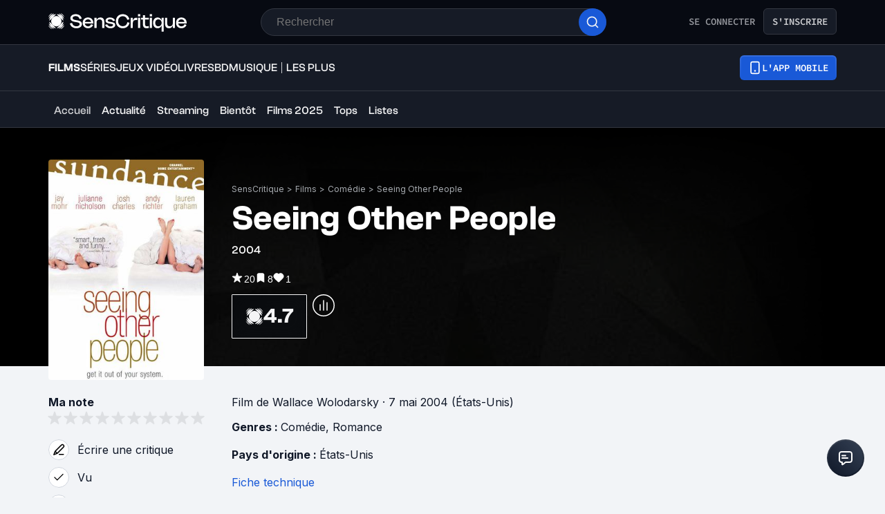

--- FILE ---
content_type: application/javascript; charset=UTF-8
request_url: https://www.senscritique.com/_next/static/chunks/4594-3101848f483c0487.js
body_size: 3475
content:
(self.webpackChunk_N_E=self.webpackChunk_N_E||[]).push([[4594],{13451:function(e){var i={kind:"Document",definitions:[{kind:"OperationDefinition",operation:"mutation",name:{kind:"Name",value:"userListDelete"},variableDefinitions:[{kind:"VariableDefinition",variable:{kind:"Variable",name:{kind:"Name",value:"listId"}},type:{kind:"NonNullType",type:{kind:"NamedType",name:{kind:"Name",value:"Int"}}},directives:[]}],directives:[],selectionSet:{kind:"SelectionSet",selections:[{kind:"Field",name:{kind:"Name",value:"userListDelete"},arguments:[{kind:"Argument",name:{kind:"Name",value:"listId"},value:{kind:"Variable",name:{kind:"Name",value:"listId"}}}],directives:[]}]}}],loc:{start:0,end:77}};i.loc.source={body:"mutation userListDelete($listId: Int!) {\n  userListDelete(listId: $listId)\n}\n",name:"GraphQL request",locationOffset:{line:1,column:1}};var n={};function t(e,i){for(var n=0;n<e.definitions.length;n++){var t=e.definitions[n];if(t.name&&t.name.value==i)return t}}i.definitions.forEach(function(e){if(e.name){var i=new Set;(function e(i,n){if("FragmentSpread"===i.kind)n.add(i.name.value);else if("VariableDefinition"===i.kind){var t=i.type;"NamedType"===t.kind&&n.add(t.name.value)}i.selectionSet&&i.selectionSet.selections.forEach(function(i){e(i,n)}),i.variableDefinitions&&i.variableDefinitions.forEach(function(i){e(i,n)}),i.definitions&&i.definitions.forEach(function(i){e(i,n)})})(e,i),n[e.name.value]=i}}),e.exports=i,e.exports.userListDelete=function(e,i){var o={kind:e.kind,definitions:[t(e,i)]};e.hasOwnProperty("loc")&&(o.loc=e.loc);var a=n[i]||new Set,r=new Set,l=new Set;for(a.forEach(function(e){l.add(e)});l.size>0;){var s=l;l=new Set,s.forEach(function(e){r.has(e)||(r.add(e),(n[e]||new Set).forEach(function(e){l.add(e)}))})}return r.forEach(function(i){var n=t(e,i);n&&o.definitions.push(n)}),o}(i,"userListDelete")},71252:function(e){var i={kind:"Document",definitions:[{kind:"OperationDefinition",operation:"mutation",name:{kind:"Name",value:"UserListLike"},variableDefinitions:[{kind:"VariableDefinition",variable:{kind:"Variable",name:{kind:"Name",value:"listId"}},type:{kind:"NonNullType",type:{kind:"NamedType",name:{kind:"Name",value:"Int"}}},directives:[]}],directives:[],selectionSet:{kind:"SelectionSet",selections:[{kind:"Field",name:{kind:"Name",value:"userListLike"},arguments:[{kind:"Argument",name:{kind:"Name",value:"listId"},value:{kind:"Variable",name:{kind:"Name",value:"listId"}}}],directives:[],selectionSet:{kind:"SelectionSet",selections:[{kind:"Field",name:{kind:"Name",value:"id"},arguments:[],directives:[]},{kind:"Field",name:{kind:"Name",value:"isLiked"},arguments:[],directives:[]},{kind:"Field",name:{kind:"Name",value:"likePositiveCount"},arguments:[],directives:[]},{kind:"Field",name:{kind:"Name",value:"__typename"},arguments:[],directives:[]}]}}]}}],loc:{start:0,end:134}};i.loc.source={body:"mutation UserListLike($listId: Int!) {\n  userListLike(listId: $listId) {\n    id\n    isLiked\n    likePositiveCount\n    __typename\n  }\n}",name:"GraphQL request",locationOffset:{line:1,column:1}};var n={};function t(e,i){for(var n=0;n<e.definitions.length;n++){var t=e.definitions[n];if(t.name&&t.name.value==i)return t}}i.definitions.forEach(function(e){if(e.name){var i=new Set;(function e(i,n){if("FragmentSpread"===i.kind)n.add(i.name.value);else if("VariableDefinition"===i.kind){var t=i.type;"NamedType"===t.kind&&n.add(t.name.value)}i.selectionSet&&i.selectionSet.selections.forEach(function(i){e(i,n)}),i.variableDefinitions&&i.variableDefinitions.forEach(function(i){e(i,n)}),i.definitions&&i.definitions.forEach(function(i){e(i,n)})})(e,i),n[e.name.value]=i}}),e.exports=i,e.exports.UserListLike=function(e,i){var o={kind:e.kind,definitions:[t(e,i)]};e.hasOwnProperty("loc")&&(o.loc=e.loc);var a=n[i]||new Set,r=new Set,l=new Set;for(a.forEach(function(e){l.add(e)});l.size>0;){var s=l;l=new Set,s.forEach(function(e){r.has(e)||(r.add(e),(n[e]||new Set).forEach(function(e){l.add(e)}))})}return r.forEach(function(i){var n=t(e,i);n&&o.definitions.push(n)}),o}(i,"UserListLike")},89725:function(e){var i={kind:"Document",definitions:[{kind:"OperationDefinition",operation:"mutation",name:{kind:"Name",value:"UserListUnlike"},variableDefinitions:[{kind:"VariableDefinition",variable:{kind:"Variable",name:{kind:"Name",value:"listId"}},type:{kind:"NonNullType",type:{kind:"NamedType",name:{kind:"Name",value:"Int"}}},directives:[]}],directives:[],selectionSet:{kind:"SelectionSet",selections:[{kind:"Field",name:{kind:"Name",value:"userListUnlike"},arguments:[{kind:"Argument",name:{kind:"Name",value:"listId"},value:{kind:"Variable",name:{kind:"Name",value:"listId"}}}],directives:[],selectionSet:{kind:"SelectionSet",selections:[{kind:"Field",name:{kind:"Name",value:"id"},arguments:[],directives:[]},{kind:"Field",name:{kind:"Name",value:"isLiked"},arguments:[],directives:[]},{kind:"Field",name:{kind:"Name",value:"likePositiveCount"},arguments:[],directives:[]},{kind:"Field",name:{kind:"Name",value:"__typename"},arguments:[],directives:[]}]}}]}}],loc:{start:0,end:138}};i.loc.source={body:"mutation UserListUnlike($listId: Int!) {\n  userListUnlike(listId: $listId) {\n    id\n    isLiked\n    likePositiveCount\n    __typename\n  }\n}",name:"GraphQL request",locationOffset:{line:1,column:1}};var n={};function t(e,i){for(var n=0;n<e.definitions.length;n++){var t=e.definitions[n];if(t.name&&t.name.value==i)return t}}i.definitions.forEach(function(e){if(e.name){var i=new Set;(function e(i,n){if("FragmentSpread"===i.kind)n.add(i.name.value);else if("VariableDefinition"===i.kind){var t=i.type;"NamedType"===t.kind&&n.add(t.name.value)}i.selectionSet&&i.selectionSet.selections.forEach(function(i){e(i,n)}),i.variableDefinitions&&i.variableDefinitions.forEach(function(i){e(i,n)}),i.definitions&&i.definitions.forEach(function(i){e(i,n)})})(e,i),n[e.name.value]=i}}),e.exports=i,e.exports.UserListUnlike=function(e,i){var o={kind:e.kind,definitions:[t(e,i)]};e.hasOwnProperty("loc")&&(o.loc=e.loc);var a=n[i]||new Set,r=new Set,l=new Set;for(a.forEach(function(e){l.add(e)});l.size>0;){var s=l;l=new Set,s.forEach(function(e){r.has(e)||(r.add(e),(n[e]||new Set).forEach(function(e){l.add(e)}))})}return r.forEach(function(i){var n=t(e,i);n&&o.definitions.push(n)}),o}(i,"UserListUnlike")},95287:function(e,i,n){"use strict";var t=n(85893),o=n(50319),a=n(46710),r=n(5152),l=n.n(r),s=n(89755),d=n.n(s),u=n(45697),c=n.n(u),m=n(67294),f=n(73935),v=n(41686),p=n(11163),k=n(39669),h=n(1437),w=n(33961),b=n(33800),g=n(25961),y=n(65936),L=n(23621),S=n(14516),C=n(68831),P=n(56786),x=n(38775),I=n(10183),N=n(58478),E=n(81822),D=n(89065),Z=n(66329);let j=l()(()=>Promise.all([n.e(231),n.e(9888),n.e(9204),n.e(9407),n.e(7671)]).then(n.bind(n,49407)),{loadableGenerated:{webpack:()=>[49407]}}),U=l()(()=>Promise.resolve().then(n.bind(n,65250)),{loadableGenerated:{webpack:()=>[65250]}}),T=l()(()=>n.e(3642).then(n.bind(n,3305)),{loadableGenerated:{webpack:()=>[3305]}}),_=l()(()=>Promise.all([n.e(231),n.e(9888),n.e(5523),n.e(3603),n.e(3392)]).then(n.bind(n,43603)),{loadableGenerated:{webpack:()=>[43603]}}),F=l()(()=>Promise.all([n.e(9322),n.e(231),n.e(9408),n.e(3794),n.e(9690),n.e(1705),n.e(2141),n.e(3460),n.e(9762)]).then(n.bind(n,49762)),{loadableGenerated:{webpack:()=>[49762]}}),O=v.ZP.div.withConfig({componentId:"sc-5d091d97-0"})(["display:flex;flex-direction:column;min-width:260px;width:100%;@media ","{min-width:initial;}"],e=>{let{theme:i}=e;return i.device.tabletL}),A=v.ZP.div.withConfig({componentId:"sc-5d091d97-1"})(["align-items:center;background-color:",";border-radius:",";border:"," solid ",";box-sizing:content-box;cursor:pointer;display:flex;height:25px;justify-content:center;position:absolute;right:",";top:",";width:25px;z-index:",";"],e=>{let{theme:i}=e;return i.colors.greyCodRay},e=>{let{theme:i}=e;return i.radius.round},e=>{let{theme:i}=e;return i.border.s},e=>{let{theme:i}=e;return i.colors.white},e=>{let{theme:i}=e;return i.gap.xs},e=>{let{theme:i}=e;return i.gap.xs},e=>{let{theme:i}=e;return i.elevation.internal}),M=v.ZP.div.withConfig({componentId:"sc-5d091d97-2"})(["border-radius:",";display:flex;flex-direction:row;height:84px;overflow:hidden;position:relative;width:100%;"],e=>{let{theme:i}=e;return i.radius.s}),R=(0,v.ZP)(b.Z).withConfig({componentId:"sc-5d091d97-3"})(["display:flex;flex-direction:column;justify-content:center;margin-top:",";width:100%;"],e=>{let{theme:i}=e;return i.gap.ms}),V=(0,v.ZP)(k.bZ).withConfig({componentId:"sc-5d091d97-4"})(["-webkit-box-orient:vertical;-webkit-line-clamp:2;display:-webkit-box;margin-bottom:",";overflow:hidden;word-break:normal;overflow-wrap:anywhere;color:",";"],e=>{let{theme:i}=e;return i.gap.ms},e=>{let{theme:i}=e;return i.new.colors.text.textPrimary}),z=v.ZP.div.withConfig({componentId:"sc-5d091d97-5"})(["align-items:center;display:grid;grid-column-gap:",";grid-template-columns:repeat(3,max-content);"],e=>{let{theme:i}=e;return i.gap.l}),G=(0,v.ZP)(k.bZ).withConfig({componentId:"sc-5d091d97-6"})(["margin-bottom:",";word-wrap:anywhere;color:",";"],e=>{let{theme:i}=e;return i.gap.ms},e=>{let{theme:i}=e;return i.new.colors.text.textSecondary}),q=(0,v.ZP)(k.bZ).withConfig({componentId:"sc-5d091d97-7"})(["color:",";"],e=>{let{theme:i}=e;return i.colors.greyChateau}),$=(0,v.ZP)(k.bZ).withConfig({componentId:"sc-5d091d97-8"})(["color:",";margin-bottom:",";-webkit-box-orient:vertical;-webkit-line-clamp:2;display:-webkit-box;overflow:hidden;word-break:normal;overflow-wrap:anywhere;"],e=>{let{theme:i}=e;return i.colors.greyChateau},e=>{let{theme:i}=e;return i.gap.ms}),H=(0,v.ZP)(d()).withConfig({componentId:"sc-5d091d97-9"})(["cursor:pointer;"]),W=v.ZP.div.withConfig({componentId:"sc-5d091d97-10"})(["margin-top:",";"],e=>{let{theme:i}=e;return i.gap.ms}),B=e=>{var i,n,r;let{isPremium:l,list:s,showDeleteOption:u,titleTag:c,withParticipationCount:v,withSocialMedias:k,onClick:I,withBadgeProgression:B}=e,{t:Q}=(0,a.$G)("common"),{me:K}=(0,m.useContext)(S.i),[J]=(0,o.D)(C.Z.mutation),X=(0,p.useRouter)(),Y=s.listSubtype===E.KT.POLL||s.listSubtype===E.KT.TOP_10?"POLLANSWER":"USERLIST",[ee,ei]=(0,m.useState)(!1),[en,et]=(0,m.useState)(!1),{isOpen:eo,toggle:ea}=(0,L.Z)(),{isOpen:er,toggle:el}=(0,L.Z)(),{likeOrUnlikeList:es}=(0,y.Z)(s,Y),ed=(null==s?void 0:s.author)&&(null==K?void 0:K.id)===(null==s?void 0:null===(i=s.author)||void 0===i?void 0:i.id),[eu]=(0,o.D)(P.Z.mutation),ec=async()=>{await J({...C.Z.options(),variables:{listId:s.id}})},em=(0,Z.Z)(s,Q),ef=(0,D.oc)(s.universe,s.cover,s.firstProductBackdrop),ev=async()=>{var e,i;if(!(null===(e=s.userAnswer)||void 0===e?void 0:e.url)&&s.id){let e=await eu({variables:{parentId:s.id}});e.data.pollAnswerCreate&&X.push(null===(i=e.data.pollAnswerCreate)||void 0===i?void 0:i.url)}},ep=null===(n=s.firstProducts)||void 0===n?void 0:n.map(e=>{var i;return null==e?void 0:null===(i=e.product)||void 0===i?void 0:i.title}).join(", ");return(0,t.jsxs)(O,{"data-testid":"list-card",children:[er?(0,t.jsx)(_,{listId:s.id,onClose:()=>el(!1),title:Q("usersModal.userLikes")}):null,(0,t.jsxs)(M,{onMouseEnter:()=>et(!0),onMouseLeave:()=>et(!1),children:[(0,t.jsx)(g.p,{lessThan:"tablet",children:u&&ed?(0,t.jsx)(A,{onClick:()=>ea(!0),children:(0,t.jsx)(U,{color:N.ZP.colors.white,height:15,width:15})}):null}),(0,t.jsx)(g.p,{greaterThan:"tablet",children:en&&u&&ed?(0,t.jsx)(A,{onClick:()=>ea(!0),children:(0,t.jsx)(U,{color:N.ZP.colors.white,height:15,width:15})}):null}),I?(0,t.jsx)(H,{alt:s.label,layout:"fill",objectFit:"cover",quality:100,src:ef,onClick:I}):(0,t.jsx)(b.Z,{href:s.url,passHref:!0,children:(0,t.jsx)(d(),{alt:s.label,layout:"fill",objectFit:"cover",quality:100,src:ef})})]}),(0,t.jsxs)(R,{href:s.url,children:[(0,t.jsx)(V,{as:c,type:l?"white":"default",weight:"medium",children:s.label}),s.description?(0,t.jsx)(G,{size:"s",children:(0,x.WR)(s.description,0,80,80)}):null]}),s.productCount>=0&&k?(0,t.jsxs)($,{"data-testid":"listoverview-info",size:"s",children:[em," ",ep?" avec ".concat(ep,"..."):null]}):null,k&&(0,t.jsxs)(z,{children:[(0,t.jsx)(w.Z,{isMe:ed,isLiked:s.isLiked,isPremium:l,onCountClick:()=>el(!0),onHeartClick:ed?null:es,total:s.likePositiveCount>0?s.likePositiveCount:null}),(0,t.jsx)(h.Z,{isPremium:l,onClick:()=>ei(!0),total:s.commentCount})]}),v&&s.participationCount&&(0,t.jsx)(q,{dangerouslySetInnerHTML:{__html:Q("pollSC.infos.participationMembersCount",{count:s.participationCount})},"data-testid":"participation-count",size:"xs"}),B?(0,t.jsx)(W,{children:(0,t.jsx)(F,{badge:s.badge,userAnswer:s.userAnswer,answersCount:null===(r=s.userAnswer)||void 0===r?void 0:r.productCount,handleClick:ev,isThumbnail:!0})}):null,ee&&f.createPortal((0,t.jsx)(j,{author:null==s?void 0:s.author,commentPrivacy:null==s?void 0:s.commentPrivacy,id:s.id,onClose:ei}),document.querySelector("#portal")),eo?f.createPortal((0,t.jsx)(T,{onClick:ec,onClose:()=>ea(!1),validationLabel:Q("popinConfirmation.delete"),children:Q("popinConfirmation.warning",{label:s.label})}),document.querySelector("#portal")):null]})};B.propTypes={isPremium:c().bool,list:I.wN.isRequired,showDeleteOption:c().bool,titleTag:c().string,withParticipationCount:c().bool,withSocialMedias:c().bool,onClick:c().func,withBadgeProgression:c().bool},B.defaultProps={isPremium:!1,showDeleteOption:!1,titleTag:"p",withParticipationCount:!1,withSocialMedias:!1,onClick:null,withBadgeProgression:!1},i.Z=B},65936:function(e,i,n){"use strict";n.d(i,{Z:function(){return k}});var t=n(50319),o=n(67294),a=n(85337),r=n.n(a),l=n(60674),s=n.n(l),d=n(71252);let u={mutation:n.n(d)(),options:(e,i)=>({optimisticResponse:()=>({__typename:"Mutation",userListLike:{...e,isLiked:!0,likePositiveCount:e.likePositiveCount+1,__typename:"USERLIST"===i?"UserList":"PollAnswer"}}),update:(n,t)=>{let{data:{userListLike:o}}=t;"USERLIST"===i&&n.writeFragment({id:"UserList:".concat(o.id),fragment:s(),fragmentName:"UserListMinimal",data:{...e,isLiked:!0,likePositiveCount:e.likePositiveCount+1}}),"POLLANSWER"===i&&n.writeFragment({id:"PollAnswer:".concat(o.id),fragment:r(),fragmentName:"PollAnswerMinimal",data:{...e,isLiked:!0,likePositiveCount:e.likePositiveCount+1}})}})};var c=n(89725);let m={mutation:n.n(c)(),options:(e,i)=>({optimisticResponse:()=>({__typename:"Mutation",userListUnlike:{...e,isLiked:!1,likePositiveCount:e.likePositiveCount-1,__typename:"USERLIST"===i?"UserList":"PollAnswer"}}),update:(n,t)=>{let{data:{userListUnlike:o}}=t;"USERLIST"===i&&n.writeFragment({id:"UserList:".concat(o.id),fragment:s(),fragmentName:"UserListMinimal",data:{...e,isLiked:!1,likePositiveCount:e.likePositiveCount-1}}),"POLLANSWER"===i&&n.writeFragment({id:"PollAnswer:".concat(o.id),fragment:r(),fragmentName:"PollAnswerMinimal",data:{...e,isLiked:!1,likePositiveCount:e.likePositiveCount-1}})}})};var f=n(2407),v=n(14516),p=n(43075),k=(e,i)=>{let{setModalType:n,setAuthModalTriggerAction:a}=(0,o.useContext)(f.V),{me:r}=(0,o.useContext)(v.i),[l,s]=(0,t.D)(u.mutation),[d,c]=(0,t.D)(m.mutation),k=s.loading||c.loading;return{likeOrUnlikeList:()=>{k||(0,p.a)(()=>{e.isLiked?d({...m.options(e,i),variables:{listId:e.id}}):l({...u.options(e,i),variables:{listId:e.id}})},n,a,r,"like-list")}}}},68831:function(e,i,n){"use strict";var t=n(13451);let o={mutation:n.n(t)(),options:()=>({refetchQueries:["UserLists"]})};i.Z=o},63347:function(e,i,n){"use strict";n.d(i,{R:function(){return o}});var t=n(85893);let o=()=>{var e;let i=null===(e=document.getElementById("lazy"))||void 0===e?void 0:e.outerHTML;return(0,t.jsx)("div",{style:{display:"contents"},suppressHydrationWarning:!0,dangerouslySetInnerHTML:{__html:i||""}})}}}]);